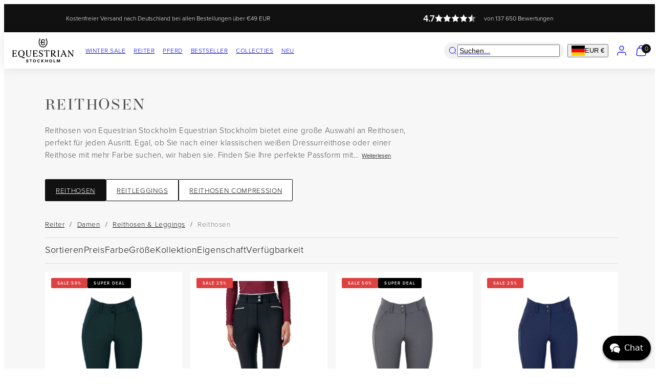

--- FILE ---
content_type: text/html; charset=utf-8
request_url: https://org-1253.chat.kundo.se/chat-js/1253/hub.html
body_size: 188
content:

<!DOCTYPE html>
<html>
  <head>
    <meta http-equiv="content-type" content="text/html; charset=utf-8">
    <title></title>
  </head>
  <body>
    <script type="application/javascript">
      window.StorageDomains = ["chat.kundo.se", "equestrianstockholm.com", "equestrian-se.kb.kundo.se", "equestrianstockholm.de", "equestrianstockholm.nl", "equestrianstockholm.se", "equestrianstockholm.myshopify.com", "equestrianstockholm.com.stg.synot.io"]
    </script>
    <script src="https://static-chat.kundo.se/static/hub.44bc139ef66e.js"></script>
  </body>
</html>


--- FILE ---
content_type: text/css
request_url: https://equestrianstockholm.com/cdn/shop/t/10/assets/reset.css?v=107285910280479197161764252044
body_size: -14
content:
*:where(:not(iframe,canvas,img,svg,video):not(svg *,symbol *)){all:unset;display:revert}*,*:before,*:after{box-sizing:border-box}a,button{cursor:revert}ol,ul,menu{list-style:none}img,video,model-viewer{max-width:100%}table{border-collapse:collapse}textarea{white-space:revert}meter{-webkit-appearance:revert;appearance:revert}::placeholder{all:unset}:where([hidden]){display:none!important}:where([contenteditable]){-moz-user-modify:read-write;-webkit-user-modify:read-write;overflow-wrap:break-word;-webkit-line-break:after-white-space}:where([draggable=true]){-webkit-user-drag:element}dd,dt{display:inline}strong{font-weight:700}em{font-style:italic}hr,.hr{border-top:1px solid var(--color-borders)}.notice{position:relative;padding:1.5rem}.notice-red{--bg-color: #f4dede;background:var(--bg-color);color:#b75050}.notice-yellow{--bg-color: #f3f2e5;background:var(--bg-color);color:#987c29}.notice-green{--bg-color: #ddeace;background:var(--bg-color);color:#3d6114}.notice-blue{--bg-color: #cfdff0;background:var(--bg-color);color:#3e658e}.notice-rainbow{color:#fff;background:#d13030;background:linear-gradient(90deg,#d13030,#fda71d,#dbc232,#39b339,#4066b1,#de45fc)}.notice.arrow:after{content:"";position:absolute;top:100%;left:50%;width:0;height:0;pointer-events:none;border:solid transparent;border-top-color:var(--bg-color);border-width:6px;margin-left:-12px}
/*# sourceMappingURL=/cdn/shop/t/10/assets/reset.css.map?v=107285910280479197161764252044 */


--- FILE ---
content_type: text/css
request_url: https://equestrianstockholm.com/cdn/shop/t/10/assets/component-card.css?v=169977914953528190251765203833
body_size: 861
content:
.card{position:relative;display:flex;flex-direction:column;overflow:hidden;border-radius:var(--card-border-radius);color:var(--color-card-foreground);background:var(--color-card-background)}.card.card--collection-custom-color{background:var(--card-collection-color);color:#fff}.card-media{position:relative;overflow:hidden}.card-media figure{border-radius:calc(var(--card-border-radius) / 1.5);overflow:hidden}.card-body{padding:calc(var(--card-body-padding) / 2)}.card-media-overlay{position:absolute;top:0;left:0;width:100%;height:100%;overflow:hidden;padding:calc(var(--card-body-padding) / 2)}.card--horizontal{flex-direction:row}.card--horizontal>*{flex:0 0 50%}.card-hover-images{position:relative;overflow:hidden}.card-hover-images>*:last-child{opacity:0;position:absolute;left:0;top:0;width:100%;height:100%}@media (hover: hover){.card .media>*{transition:transform .4s ease-in-out}.card:hover .media>*{transform:scale(1.1)}.card.on-hover:hover .card-hover-images>*:first-child>*{opacity:0}.card.on-hover:hover .card-hover-images>*:last-child{opacity:1}}.card.bg-gradient{--color-card-background: var(--gradient-card-background)}.card.bg-transparent{--color-card-background: transparent}.card--traditional{background:transparent;color:inherit}.card--traditional .card-media{border-radius:var(--card-border-radius);background:var(--color-card-background)}.card--traditional .card-body{padding:var(--card-body-padding) 0}.card--banner .card-media{height:100%;width:100%;position:absolute}.card--banner .media,.card--banner .media img{height:100%}.card--banner .video{height:100%;width:100%;object-fit:cover}@media only screen and (max-width: 767px){.card--banner.sm-down-all-cols .card-media{position:relative}}@media only screen and (min-width: 768px) and (max-width: 1023px){.card--banner.sm-md-all-cols .card-media{position:relative}}@media only screen and (min-width: 1024px){.card--banner.md-all-cols .card-media{position:relative}}.card--testimonial .card--image{width:50%;max-width:250px;display:inline-block}@media (hover: hover){.card--testimonial.card:hover .media>*{transform:none}}.card--collection .badges{position:absolute;top:var(--card-body-padding)}.card--collection .vertical-top .badges{top:auto;bottom:var(--card-body-padding)}.card--product.content--none .card-body,.card--product.content--name-only .card-body>*:not(.card-title),.card--product.content--name-and-price .card-body>*:not(.card-title,.price){display:none}.card--default:not(.layout--thumbnail) .hotspot{position:absolute!important;top:20px;right:20px}.layout--thumbnail{--thumbnail-width: 90px;display:grid;grid-template-columns:var(--thumbnail-width) auto auto;align-items:center}.layout--thumbnail .card-body{text-align:left;padding:min(16px,var(--card-body-padding))}.layout--thumbnail .flex{justify-content:flex-start!important}.layout--thumbnail .card-media-overlay,.layout--thumbnail .card-vendor,.layout--thumbnail .swatches{display:none}.layout--thumbnail .hotspot{margin-left:auto;margin-right:16px;width:30px;height:30px}.card-body .badges{margin-bottom:8px;display:none}.card--product .badge.ride,.card--product .badge.anniversary,.card--product .badge.fei-approved{position:absolute;right:calc(var(--card-body-padding) / 2);top:calc(var(--card-body-padding) / 2);padding:0}.layout--thumbnail .card-body .badges{display:flex}.card-body ul{list-style:inside disc}.card-body ul li::marker{margin-right:4px}.card-body .lipscore-rating-star{width:13px;height:13px;margin-left:.05em;margin-right:.05em}@media only screen and (max-width: 767px){.sm-down-layout--thumbnail{--thumbnail-width: 90px;display:grid;grid-template-columns:var(--thumbnail-width) auto auto;align-items:center}.sm-down-layout--thumbnail .card-body{text-align:left;padding:min(16px,var(--card-body-padding))}.sm-down-layout--thumbnail .flex{justify-content:flex-start!important}.sm-down-layout--thumbnail .card-media-overlay,.sm-down-layout--thumbnail .card-vendor,.sm-down-layout--thumbnail .swatches{display:none}.sm-down-layout--thumbnail .card-body .badges{display:flex}}@media only screen and (min-width: 768px){.sm-layout--thumbnail{--thumbnail-width: 90px;display:grid;grid-template-columns:var(--thumbnail-width) auto auto;align-items:center}.sm-layout--thumbnail .card-body{text-align:left;padding:min(16px,var(--card-body-padding))}.sm-layout--thumbnail .flex{justify-content:flex-start!important}.sm-layout--thumbnail .card-media-overlay,.sm-layout--thumbnail .card-vendor,.sm-layout--thumbnail .swatches{display:none}.sm-layout--thumbnail .card-body .badges{display:flex}}.options-availability-wrapper{position:absolute;left:1rem;right:1rem;display:flex;justify-content:center;background:#fff;border-radius:2px;transform:unset;transition:all .2s linear}.card--product:hover .options-availability-wrapper{transform:translateY(calc(-100% - 1rem))}.options-availability-wrapper.options-availability-multiple{display:block;background:none}.options-availability-wrapper.options-availability-multiple .options-availability{background:#fff;border-radius:2px;padding:0}.options-availability-wrapper.options-availability-multiple .options-availability:first-child{margin-bottom:1rem}.options-availability-wrapper.options-availability-multiple .variant-title{background:#eee;width:100%}.options-availability{gap:2px;justify-content:center;padding:.15rem}.variant-option-title{position:relative;padding:2px 6px;background:#fff;color:#555;text-align:center;min-width:30px;border-radius:var(--button-border-radius);font-weight:700;text-transform:uppercase;height:25px;display:flex;justify-content:center;align-items:center}.variant-option-title.unavailable{opacity:.45}.variant-option-title.unavailable:after{display:block;content:"";position:absolute;left:50%;top:0;bottom:0;transform:rotate(-45deg);border-left:solid 1px var(--color-foreground)}.card .quick-buy{position:absolute;--quick-buy-offset: calc(var(--card-body-padding) / 2)}.card--traditional quick-buy{--quick-buy-offset: 0}.quick-buy.full-width{left:var(--quick-buy-offset);right:var(--quick-buy-offset)}.quick-buy.position--top{top:var(--quick-buy-offset)}.quick-buy.position--middle{top:50%;transform:translateY(-50%)}.quick-buy.position--bottom{bottom:var(--quick-buy-offset)}.quick-buy.position--top-left{top:var(--quick-buy-offset);left:var(--quick-buy-offset)}.quick-buy.position--top-center{top:var(--quick-buy-offset);left:50%;transform:translate(-50%)}.quick-buy.position--top-right{top:var(--quick-buy-offset);right:var(--quick-buy-offset)}.quick-buy.position--middle-left{top:50%;left:var(--quick-buy-offset);transform:translateY(-50%)}.quick-buy.position--middle-center{top:50%;left:50%;transform:translate(-50%) translateY(-50%)}.quick-buy.position--middle-right{top:50%;right:var(--quick-buy-offset);transform:translateY(-50%)}.quick-buy.position--bottom-left{bottom:var(--quick-buy-offset);left:var(--quick-buy-offset)}.quick-buy.position--bottom-center{bottom:var(--quick-buy-offset);left:50%;transform:translate(-50%)}.quick-buy.position--bottom-right{bottom:var(--quick-buy-offset);right:var(--quick-buy-offset)}.card .quick-buy .btn{display:block!important;padding:.8em;border-radius:3rem}.card .quick-buy .quick-buy_icon svg{width:18px;height:18px}.layout--thumbnail .quick-buy{position:relative;align-self:center;opacity:1;width:auto;margin-left:auto;margin-right:16px;pointer-events:auto;left:auto!important;bottom:auto!important;top:auto!important;right:auto!important;transform:none!important}.layout--thumbnail .quick-buy .btn{padding:10px!important;width:44px;height:44px;display:flex!important;justify-content:center;align-items:center}.layout--thumbnail .quick-buy_text{display:none}.layout--thumbnail .quick-buy_icon{display:flex}@media only screen and (max-width: 767px){.sm-down-layout--thumbnail .quick-buy{position:relative;align-self:center;opacity:1;width:auto;margin-left:auto;margin-right:16px;left:auto!important;bottom:auto!important;top:auto!important;right:auto!important;transform:none!important}.sm-down-layout--thumbnail .quick-buy .btn{padding:10px!important;width:44px;height:44px;display:flex!important;justify-content:center;align-items:center}.sm-down-layout--thumbnail .quick-buy_text{display:none}.sm-down-layout--thumbnail .quick-buy_icon{display:flex}}@media only screen and (min-width: 768px){.sm-layout--thumbnail .quick-buy{position:relative;align-self:center;opacity:1;width:auto;margin-left:auto;margin-right:16px;left:auto!important;bottom:auto!important;top:auto!important;right:auto!important;transform:none!important}.sm-layout--thumbnail .quick-buy .btn{padding:10px!important;width:44px;height:44px;display:flex!important;justify-content:center;align-items:center}.sm-layout--thumbnail .quick-buy_text{display:none}.sm-layout--thumbnail .quick-buy_icon{display:flex}.card:hover .btn--quick-buy{box-shadow:0 0 0 3px var(--color-button-background)}}
/*# sourceMappingURL=/cdn/shop/t/10/assets/component-card.css.map?v=169977914953528190251765203833 */


--- FILE ---
content_type: text/css
request_url: https://equestrianstockholm.com/cdn/shop/t/10/assets/component-quicklinks.css?v=97824646632976116501760360792
body_size: -570
content:
.quicklinks {
  scrollbar-color: transparent transparent!important;
  gap: 1.2rem;
}

.quicklink {
  white-space: nowrap;
  color: #111;
  background: #fff;
  border: 1px solid #111;
  padding: 10px 20px;
  transition: all 75ms ease-in-out;
  font-size: calc(var(--font-size) * 0.75);
  border-radius: var(--button-border-radius);
  text-transform: uppercase;
  letter-spacing: 0.05em;
}

.quicklink:focus-visible,
.quicklink:hover {
  border-color: #111;
  background: #111;
  color: #fff;
}

.quicklink-selected {
  color: #fff;
  background: #111;
  border-color: #111;
}


--- FILE ---
content_type: text/css
request_url: https://equestrianstockholm.com/cdn/shop/t/10/assets/component-simple-slider.css?v=23759178754169490791761567379
body_size: -273
content:
simple-slider{position:relative}simple-slider[preinit] button{opacity:0}.simple-slider-items{overflow-x:auto;scrollbar-color:var(--color-button-background) transparent;scrollbar-width:thin;display:flex;padding-bottom:1rem}simple-slider.is-dragging,.simple-slider-items.is-dragging{cursor:grabbing;-webkit-user-select:none;user-select:none;cursor:grab}.simple-slider-item figure{-webkit-user-drag:none;-webkit-user-select:none;user-select:none}.simple-slider-items::-webkit-scrollbar-thumb{cursor:grab;background-color:var(--color-button-background)}simple-slider button{position:absolute;top:40%;transform:translateY(-50%);padding:.5rem;height:100%;cursor:pointer;transition:opacity .3s ease;opacity:1;color:var(--color-button-background)}simple-slider button:focus-visible{outline:2px solid var(--color-button-background)}simple-slider button:disabled{opacity:0;pointer-events:none}simple-slider button svg{pointer-events:none;width:4rem;position:relative;top:3px}simple-slider .prev-button{background:linear-gradient(to left,transparent,var(--color-background));left:-15px}simple-slider .next-button{background:linear-gradient(to right,transparent,var(--color-background));right:-15px}
/*# sourceMappingURL=/cdn/shop/t/10/assets/component-simple-slider.css.map?v=23759178754169490791761567379 */


--- FILE ---
content_type: text/css
request_url: https://equestrianstockholm.com/cdn/shop/t/10/assets/component-breadcrumbs.css?v=49066979931066551291760013817
body_size: -576
content:
.breadcrumbs.crumbs {
  flex-wrap: wrap;
  display: flex;
  font-size: calc(var(--font-size) * 0.75);
}

.breadcrumbs.crumbs .separator {
  color: var(--color-foreground);
  margin-left: 10px;
  margin-right: 10px;
}

.breadcrumbs.crumbs .crumb {
  color: var(--color-foreground);
}

.breadcrumbs.crumbs a.crumb:hover {
  text-decoration: underline;
}

.breadcrumbs.crumbs .crumb:last-child {
  color: var(--color-secondary);
}

.breadcrumbs-container {
  background-color: var(--color-background);
}

.breadcrumbs-section:not(:has(.separator)) {
  display: none;
}


--- FILE ---
content_type: text/css
request_url: https://equestrianstockholm.com/cdn/shop/t/10/assets/component-cart.css?v=41514080201895614111765203834
body_size: 860
content:
cart-items{display:block}.cart-items__header{display:none}.cart-item{display:grid;grid-template-columns:80px auto 60px 120px;grid-template-rows:1fr auto;gap:0px 8px;padding:12px 0;align-items:center}.cart-item__error{grid-column:1 / all;background-color:var(--error);color:#fff;border-radius:4px;padding:8px 24px;display:flex;justify-content:center;align-items:center;gap:12px;font-size:1.6rem;margin-top:12px}.cart-item__title{display:block;font-weight:400;text-transform:none}#cart-note,#cart-footer{width:100%}#cart-footer{margin-left:auto}.cart__subtotal{display:flex;justify-content:space-between;align-items:center}.cart__total-saving{display:flex;justify-content:space-between;align-items:center;color:var(--sale-bg)}.cart__tax{font-size:calc(var(--font-size) * .5)}.cart__tax.ge-hide{height:0}.view-cart{padding-top:0}#cart-footer .payment-icons{justify-content:center;gap:4px}#cart-footer .payment-icons svg{width:28px;height:auto}.shipping-notification{display:flex;align-items:center;justify-content:space-between;gap:12px}.shipping-notification .checkmark{display:none}.shipping-notification.threshold-reached .checkmark{display:block;min-width:26px;min-height:26px;stroke-width:4px;background:transparent;border-radius:50%}.main-cart:not(.drawer) .shipping-notification.threshold-reached .checkmark{animation:fill .4s ease-in-out 1.4s forwards,scale .3s ease-in-out 1.9s both}.shipping-notification .checkmark__check{transform-origin:50% 50%;stroke-dasharray:48;stroke-dashoffset:48}.main-cart:not(.drawer) .shipping-notification .checkmark__check{animation:stroke .3s cubic-bezier(.65,0,.45,1) 1.8s forwards}.checkmark__circle{stroke-dasharray:166;stroke-dashoffset:166;stroke-miterlimit:10;fill:none}.main-cart:not(.drawer) .checkmark__circle{animation:stroke .6s cubic-bezier(.65,0,.45,1) 1s forwards}@keyframes stroke{to{stroke-dashoffset:0}}@keyframes scale{0%,to{transform:none}50%{transform:scale3d(1.1,1.1,1)}}@keyframes fill{to{background:var(--success)}}.cart-item__discounted-prices{display:flex;flex-direction:row;flex-wrap:wrap;grid-column-gap:1rem}@media only screen and (min-width: 768px){.cart-item__discounted-prices{display:flex;flex-direction:row}}.cart-item__discount{display:flex;flex-direction:row;align-items:center;gap:.8rem;font-size:1.4rem;font-family:var(--font-body-family)}.cart-item__discount svg{width:16px;min-width:16px}.cart__discount{display:flex;align-items:center;justify-content:space-between}.cart__subtotal-final{font-weight:700;padding-top:12px;border-top:1px dashed var(--color-borders);margin-top:12px}.cart__discounts>*+*{--spacing: 4px;margin-top:var(--spacing)}.cart__discounts{margin-top:4px;margin-bottom:4px}.cart__discount .discount-title{max-width:80%;line-height:1.25}.cart__discount .discount-price{flex:1 0 auto;text-align:right}.cart__subtotal-final{font-weight:700}.cart-buttons{display:flex;flex-direction:column;width:100%;gap:12px}.cart-form{display:flex;flex-direction:column}.cart-form .drawer-cart__content{padding-bottom:0}.cart-column{width:100%}.template-cart .empty-cart-notice{margin-top:40px}.template-cart cart-items{margin-top:40px;border-bottom:1px solid var(--border-color)}.template-cart .cart-items__header{grid-template-columns:2fr 1fr}.template-cart .cart-item{display:grid;gap:8px;grid-template-columns:72px 1fr auto;grid-template-areas:"a b c" "a b d" "e e e";align-items:start}.template-cart .cart-item{border-top:1px solid var(--border-color)}.template-cart .shipping-notification{border-bottom:1px solid var(--border-color);padding:1.2rem 0;background:var(--color-background-alt);border-radius:var(--button-border-radius)}.template-cart .view-cart{display:none!important}.template-cart .cart-item__image-container{grid-area:a}.template-cart .cart-item__details{grid-area:b}.template-cart .cart-item__total{grid-area:c}.template-cart .cart-item__actions{grid-area:d;justify-self:end}.template-cart .cart-item__error{grid-area:e}@media only screen and (min-width: 768px){.template-cart .cart-items__header{grid-template-columns:auto 96px 160px}.template-cart .cart-item{align-items:center;grid-template-columns:120px auto 96px 160px;grid-template-areas:"a b c d" "e e e e"}.template-cart .cart-item__total{grid-area:d}.template-cart .cart-item__actions{grid-area:c}.template-cart .cart__subtotal{margin-top:0}.template-cart #cart-note,.template-cart #cart-footer{width:max(40%,260px)}}.drawer .empty-cart-notice,.drawer .empty-cart-haiku{text-align:center;padding-top:var(--drawer-padding)}.drawer .shipping-notification{padding:12px var(--drawer-padding);font-size:1.6rem;background-color:var(--color-background-alt);color:var(--color-foreground)}.drawer .shipping-notification.threshold-reached{background-color:var(--success);color:var(--success-foreground)}.drawer .cart-item{grid-template-columns:75px 1fr auto;grid-template-areas:"a b" "a d" "a e";gap:8px 18px;letter-spacing:.04em;align-items:start}.drawer .cart-item__image-container{grid-area:a}.drawer .cart-item__details{grid-area:b}.drawer .cart-item__total{grid-area:d}.drawer .cart-item__actions{grid-area:e}.drawer .cart-item__total,.drawer .cart-item__desc-list,.drawer .cart-item__title,.drawer .cart-item__details .subheading{line-height:normal}.drawer .quantity__input{padding:2px 0}@media only screen and (min-width: 768px){.drawer .cart-item{grid-template-columns:80px 1fr auto;grid-template-areas:"a b c" "a d d"}.drawer .cart-item__total{grid-area:c}.drawer .cart-item__actions{grid-area:d}.main-cart .price-item--sale{display:block}}.main-cart cart-remove-button{text-transform:none}.drawer.is-open .shipping-notification.threshold-reached .checkmark{animation:fill .4s ease-in-out .9s forwards,scale .3s ease-in-out 1.4s both}.drawer.is-open .shipping-notification .checkmark__check{animation:stroke .3s cubic-bezier(.65,0,.45,1) 1.3s forwards}.drawer.is-open .checkmark__circle{animation:stroke .6s cubic-bezier(.65,0,.45,1) .5s forwards}drawer-cart [data-contents]{height:100%}.drawer-cart__header .drawer-header{padding-top:calc(var(--drawer-padding) / 2);padding-bottom:calc(var(--drawer-padding) / 2);border-bottom:1px solid var(--color-borders)}.drawer-cart__header .drawer-header .title{display:flex;gap:10px}.drawer-cart__header .drawer-header svg{padding:2px}.main-cart .product-option{text-transform:capitalize}.main-cart quantity-input.small,.quantity.small{--height: 25px;--width: 80px}
/*# sourceMappingURL=/cdn/shop/t/10/assets/component-cart.css.map?v=41514080201895614111765203834 */


--- FILE ---
content_type: text/css
request_url: https://equestrianstockholm.com/cdn/shop/t/10/assets/component-cart-recommendations.css?v=30709423833989962171710337663
body_size: -620
content:
cart-recommendations {
  display: block;
}
cart-recommendations .card-body {
  padding: 12px;
}
cart-recommendations .grid {
  --gap: var(--grid-gap);
}
.drawer .cart-recommendations__title {
  font-size: 1.4rem;
}
.drawer cart-recommendations .grid {
  grid-template-columns: repeat(3, minmax(0, 1fr));
}
.drawer cart-recommendations .card-title {
  overflow: hidden;
  text-overflow: ellipsis;
  white-space: nowrap;
}

.template-cart cart-recommendations {
  margin-top: 40px;
}
.template-cart cart-recommendations .grid {
  grid-template-columns: repeat(3, minmax(0, 1fr));
}
.template-cart .cart-recommendations__title {
  text-align: center;
}
@media only screen and (min-width: 1024px) {
  .template-cart cart-recommendations .grid {
    grid-template-columns: repeat(6, minmax(0, 1fr));
  }
}


--- FILE ---
content_type: text/css
request_url: https://equestrianstockholm.com/cdn/shop/t/10/assets/component-facets.css?v=88702811859539058791760013820
body_size: -29
content:
.filter-option .checkbox{margin:0!important}.filter-option label{--swatch-size: 32px;--gap: calc(var(--gutter) / 2);display:flex;width:100%;align-items:center;gap:var(--gap);cursor:pointer;padding:.5rem 0;position:relative;transition:all .2s ease-in-out}details.filter-group:has(input[name="filter.v.option.size"]) .filter-options-list{--gap: calc(var(--gutter) / 2);display:grid;grid-template-columns:repeat(4,minmax(0,1fr));gap:var(--gap)}details.filter-group:has(input[name="filter.v.option.size"]) input.checkbox{display:none}details.filter-group:has(input[name="filter.v.option.size"]) .filter-option label{padding:.5rem 1rem;border-radius:2px;border:1px solid var(--color-borders);display:block;text-align:center;font-size:12px}details.filter-group:has(input[name="filter.v.option.size"]) label:has(input:checked){background:var(--color-button-background);color:var(--color-button-foreground);border:1px solid var(--color-button-background)}.filter-options-list.color{--gap: calc(var(--gutter) / 2);display:grid;grid-template-columns:repeat(2,1fr);grid-column-gap:var(--gap);grid-row-gap:var(--gap);grid-auto-flow:dense;position:relative}.filter-options-list.color .filter-option input[type=checkbox]:checked+.swatch{outline:1px solid var(--color-outlines);outline-offset:2px}.filter-option label.filter-type-as-button{text-align:center;border-radius:min(4px,var(--button-border-radius));padding:12px;justify-content:center;transform-origin:center;height:100%}.filter-option input.as-button{border-radius:min(4px,var(--button-border-radius));position:absolute;left:0;top:0;width:100%;height:100%;margin:0;border:1px solid var(--color-borders)}.filter-option input.as-button:checked{border-color:var(--color-button-background)}.filter-option input.as-button:before{content:"";position:absolute;width:14px;height:14px;left:3px;top:3px;background:var(--color-background);border:1px solid var(--color-borders);box-shadow:inset 0 0 0 3px var(--color-background);z-index:1;border-radius:min(3px,var(--button-border-radius))}.filter-option input.as-button:checked:before{background:var(--color-button-background);border-color:var(--color-button-background)}.filter-option input.for-swatch:focus-visible{box-shadow:0 0 0 3px}.filter-option input:checked.for-swatch:focus-visible{box-shadow:0 0 0 3px var(--color-button-background);outline:0!important}[data-ajax-parent].processing{position:relative}[data-ajax-parent].processing #product-grid-ajax{opacity:.5;pointer-events:none}[data-ajax-parent].processing:after{content:"";position:absolute;top:15rem;left:50%;width:32px;height:32px;margin:-16px 0 0 -16px;border-radius:50%;border:3px solid rgba(0,0,0,.2);border-top-color:#0009;animation:woolman-spin .8s linear infinite;z-index:5;pointer-events:none}@keyframes woolman-spin{to{transform:rotate(360deg)}}
/*# sourceMappingURL=/cdn/shop/t/10/assets/component-facets.css.map?v=88702811859539058791760013820 */


--- FILE ---
content_type: text/javascript
request_url: https://equestrianstockholm.com/cdn/shop/t/10/assets/component-simple-slider.js?v=117434016553528106641760605933
body_size: 395
content:
import{debounce}from"./utils.js";if(!customElements.get("simple-slider")){class SimpleSlider extends HTMLElement{#next;#prev;#slides;#container;#resizeObserver;activeIndex=0;constructor(){super()}connectedCallback(){requestAnimationFrame(()=>this.#init())}#init(){this.#next=this.querySelector(".next-button")||null,this.#prev=this.querySelector(".prev-button")||null,this.#container=this.querySelector(".simple-slider-items")||null,this.#slides=this.querySelectorAll(".simple-slider-item"),!(!this.#container||this.#slides.length===0)&&(this.#next?.addEventListener("click",this.scrollToRight),this.#prev?.addEventListener("click",this.scrollToLeft),this.handleDisableButtons(),this.#container.addEventListener("scroll",debounce(this.handleDisableButtons,100)),this.observeResizeContainer(debounce(this.handleDisableButtons,100)),this.enableDragScroll(),setTimeout(()=>this.removeAttribute("preinit"),100))}enableDragScroll(){const host=this,scroller=this.#container,DRAG_ACTIVATE_PX=4,CLICK_SUPPRESS_PX=6;let maybeDrag=!1,dragging=!1,startX=0,startScrollLeft=0,dragDistAbs=0,activePointerId=null,suppressClick=!1;const isOnArrow=t=>t.closest?.(".prev-button, .next-button")!=null;host.addEventListener("dragstart",e=>e.preventDefault(),{capture:!0}),scroller.querySelectorAll("a, img").forEach(n=>{n.draggable=!1});const onPointerDown=e=>{if(!(e.pointerType==="mouse"&&e.button!==0)){if(isOnArrow(e.target)){maybeDrag=!1,dragging=!1;return}maybeDrag=!0,dragging=!1,activePointerId=e.pointerId,startX=e.clientX,startScrollLeft=scroller.scrollLeft,dragDistAbs=0,suppressClick=!1}},onPointerMove=e=>{if(e.pointerId!==activePointerId)return;const dx=e.clientX-startX;if(dragDistAbs=Math.max(dragDistAbs,Math.abs(dx)),!dragging&&maybeDrag&&Math.abs(dx)>=DRAG_ACTIVATE_PX){dragging=!0,maybeDrag=!1,e.cancelable&&e.preventDefault();try{host.setPointerCapture(activePointerId)}catch{}host.classList.add("is-dragging"),scroller.classList.add("is-dragging")}dragging&&(e.cancelable&&e.preventDefault(),scroller.scrollLeft=startScrollLeft-dx)},endDrag=()=>{if(dragging)try{host.releasePointerCapture(activePointerId)}catch{}host.classList.remove("is-dragging"),scroller.classList.remove("is-dragging"),dragDistAbs>CLICK_SUPPRESS_PX&&(suppressClick=!0,setTimeout(()=>{suppressClick=!1},0)),maybeDrag=!1,dragging=!1,activePointerId=null,this.handleDisableButtons()};host.addEventListener("pointerdown",onPointerDown,{capture:!0,passive:!0}),host.addEventListener("pointermove",onPointerMove,{capture:!0,passive:!1}),host.addEventListener("pointerup",endDrag,{capture:!0}),host.addEventListener("pointercancel",endDrag,{capture:!0}),host.addEventListener("click",e=>{isOnArrow(e.target)||suppressClick&&(e.preventDefault(),e.stopPropagation())},!0)}disconnectedCallback(){this.#container&&this.#container.removeEventListener("scroll",this.handleDisableButtons),this.#resizeObserver&&this.#container&&this.#resizeObserver.unobserve(this.#container)}scrollToRight=()=>{this.activeIndex=(this.activeIndex+1)%this.#slides.length,this.scrollTo(this.activeIndex)};scrollToLeft=()=>{this.activeIndex=(this.activeIndex-1+this.#slides.length)%this.#slides.length,this.scrollTo(this.activeIndex)};scrollTo(index){this.#container&&this.#container.scrollTo({left:index*this.#container.clientWidth,behavior:"smooth"})}isScrolledToEdge(){const el=this.#container,gap=Math.floor(el.clientWidth*.005);return{left:el.scrollLeft<=gap,right:el.scrollLeft+el.clientWidth>=el.scrollWidth-gap}}handleDisableButtons=()=>{if(!this.#next&&!this.#prev)return;const{left,right}=this.isScrolledToEdge();this.#prev?.toggleAttribute("disabled",left),this.#next?.toggleAttribute("disabled",right)};observeResizeContainer(cb){this.#container&&(this.#resizeObserver=new ResizeObserver(()=>cb()),this.#resizeObserver.observe(this.#container))}}customElements.define("simple-slider",SimpleSlider)}
//# sourceMappingURL=/cdn/shop/t/10/assets/component-simple-slider.js.map?v=117434016553528106641760605933


--- FILE ---
content_type: application/javascript
request_url: https://chat.kundo.se/chat/org/1253/status/?callback=__status
body_size: 168
content:
__status([{"public_name": "Equestrian Stockholm", "language": "sv", "flow": "equestrian-se-7i4247k0", "online": false, "queue_enabled": false, "online_editors": [], "queue_length": 0, "has_available_editor": false, "auth_endpoint": null, "show_chat_button_offline": true}, {"public_name": "Equestrian Stockholm", "language": "en", "flow": "equestrian-stockholm--u6juopxn", "online": false, "queue_enabled": false, "online_editors": [], "queue_length": 0, "has_available_editor": false, "auth_endpoint": null, "show_chat_button_offline": true}, {"public_name": "Equestrian Stockholm", "language": "de", "flow": "equestrian-stockholm--h2fu8v40", "online": false, "queue_enabled": false, "online_editors": [], "queue_length": 0, "has_available_editor": false, "auth_endpoint": null, "show_chat_button_offline": true}, {"public_name": "Equestrian Stockholm", "language": "nl", "flow": "chat-holland-gnznfxpe", "online": false, "queue_enabled": false, "online_editors": [], "queue_length": 0, "has_available_editor": false, "auth_endpoint": null, "show_chat_button_offline": true}, {"public_name": "Equestrian Stockholm B2B", "language": "en", "flow": "chatt-fovhiqrx", "online": false, "queue_enabled": false, "online_editors": [], "queue_length": 0, "has_available_editor": false, "auth_endpoint": null, "show_chat_button_offline": true}])

--- FILE ---
content_type: application/javascript
request_url: https://chat.kundo.se/chat/org/1253/display_rules/?callback=__rules
body_size: 328
content:
__rules([{"flow": "equestrian-se-7i4247k0", "rules": [{"pattern": "^chat\\.kundo\\.se/chat/demo/equestrian\\-se\\-7i4247k0/?$", "show_button": true, "auto_start_after": null}, {"pattern": "^equestrianstockholm\\.com/se/?$", "show_button": false, "auto_start_after": null}, {"pattern": "^equestrianstockholm\\.myshopify\\.com/se/?$", "show_button": false, "auto_start_after": null}, {"pattern": "^equestrian\\-se\\.kb\\.kundo\\.se/?$", "show_button": false, "auto_start_after": null}, {"pattern": "^equestrianstockholm\\.myshopify\\.com/se(?:/.*)?$", "show_button": true, "auto_start_after": null}, {"pattern": "^equestrianstockholm\\.se(?:/.*)?.*$", "show_button": true, "auto_start_after": null}]}, {"flow": "equestrian-stockholm--u6juopxn", "rules": [{"pattern": "^chat\\.kundo\\.se/chat/demo/equestrian\\-stockholm\\-\\-u6juopxn/?$", "show_button": true, "auto_start_after": null}, {"pattern": "^equestrianstockholm\\.com/?$", "show_button": false, "auto_start_after": null}, {"pattern": "^equestrianstockholm\\.myshopify\\.com/?$", "show_button": false, "auto_start_after": null}, {"pattern": "^equestrianstockholm\\.com/b2b(?:/.*)?$", "show_button": false, "auto_start_after": null}, {"pattern": "^equestrianstockholm\\.myshopify\\.com/b2b(?:/.*)?$", "show_button": false, "auto_start_after": null}, {"pattern": "^equestrianstockholm\\.com(?:/.*)?.*$", "show_button": true, "auto_start_after": null}, {"pattern": "^equestrianstockholm\\.myshopify\\.com(?:/.*)?.*$", "show_button": true, "auto_start_after": null}]}, {"flow": "equestrian-stockholm--h2fu8v40", "rules": [{"pattern": "^chat\\.kundo\\.se/chat/demo/equestrian\\-stockholm\\-\\-h2fu8v40/?$", "show_button": true, "auto_start_after": null}, {"pattern": "^equestrianstockholm\\.com/de/?$", "show_button": false, "auto_start_after": null}, {"pattern": "^equestrianstockholm\\.myshopify\\.com/de/?$", "show_button": false, "auto_start_after": null}, {"pattern": "^equestrianstockholm\\.myshopify\\.com/de(?:/.*)?$", "show_button": true, "auto_start_after": null}, {"pattern": "^equestrianstockholm\\.de(?:/.*)?.*$", "show_button": true, "auto_start_after": null}]}, {"flow": "chat-holland-gnznfxpe", "rules": [{"pattern": "^chat\\.kundo\\.se/chat/demo/chat\\-holland\\-gnznfxpe/?$", "show_button": true, "auto_start_after": null}, {"pattern": "^equestrianstockholm\\.com/nl/?$", "show_button": false, "auto_start_after": null}, {"pattern": "^equestrianstockholm\\.myshopify\\.com/nl/?$", "show_button": false, "auto_start_after": null}, {"pattern": "^equestrianstockholm\\.myshopify\\.com/nl(?:/.*)?$", "show_button": true, "auto_start_after": null}, {"pattern": "^equestrianstockholm\\.nl(?:/.*)?.*$", "show_button": true, "auto_start_after": null}]}, {"flow": "chatt-fovhiqrx", "rules": [{"pattern": "^chat\\.kundo\\.se/chat/demo/chatt\\-fovhiqrx/?$", "show_button": true, "auto_start_after": null}, {"pattern": "^equestrianstockholm\\.com/de/?$", "show_button": false, "auto_start_after": null}, {"pattern": "^equestrianstockholm\\.com/nl/?$", "show_button": false, "auto_start_after": null}, {"pattern": "^equestrianstockholm\\.com/se/?$", "show_button": false, "auto_start_after": null}, {"pattern": "^equestrianstockholm\\.myshopify\\.com/?$", "show_button": false, "auto_start_after": null}, {"pattern": "^equestrianstockholm\\.com/b2b(?:/.*)?$", "show_button": true, "auto_start_after": null}, {"pattern": "^equestrianstockholm\\.com\\.stg\\.synot\\.io/b2b(?:/.*)?$", "show_button": true, "auto_start_after": null}, {"pattern": "^equestrianstockholm\\.myshopify\\.com/b2b(?:/.*)?$", "show_button": true, "auto_start_after": null}]}])

--- FILE ---
content_type: text/javascript
request_url: https://equestrianstockholm.com/cdn/shop/t/10/assets/mega-menu.js?v=3211595713649227801758543638
body_size: -231
content:
document.addEventListener("DOMContentLoaded",()=>{const parents=Array.from(document.querySelectorAll(".header-megalinks-parent")),hoverMql=window.matchMedia("(hover: hover) and (pointer: fine)"),getDropdown=el=>el.querySelector(".header-megalinks-dropdown"),open=wrapper=>{parents.forEach(p=>{p!==wrapper&&close(p)}),wrapper.setAttribute("aria-expanded","true"),wrapper.classList.add("is-visible");const submenu=getDropdown(wrapper);submenu&&submenu.classList.add("is-visible")},close=wrapper=>{wrapper.setAttribute("aria-expanded","false"),wrapper.classList.remove("is-visible");const submenu=getDropdown(wrapper);submenu&&submenu.classList.remove("is-visible")},onEnter=e=>open(e.currentTarget),onLeave=e=>close(e.currentTarget),bindHover=()=>{parents.forEach(w=>{w.addEventListener("mouseenter",onEnter),w.addEventListener("mouseleave",onLeave)})},unbindHover=()=>{parents.forEach(w=>{w.removeEventListener("mouseenter",onEnter),w.removeEventListener("mouseleave",onLeave)})};hoverMql.matches&&bindHover();const onHoverCapabilityChange=e=>{e.matches?bindHover():(unbindHover(),parents.forEach(close))};hoverMql.addEventListener?hoverMql.addEventListener("change",onHoverCapabilityChange):hoverMql.addListener(onHoverCapabilityChange),parents.forEach(wrapper=>{wrapper.addEventListener("focusin",()=>open(wrapper)),wrapper.addEventListener("focusout",e=>{wrapper.contains(e.relatedTarget)||close(wrapper)})}),document.addEventListener("keydown",e=>{if(e.key==="Escape"){const openOne=parents.find(p=>p.classList.contains("is-visible"));if(openOne){close(openOne);const trigger=openOne.querySelector(".header-megalink");trigger&&trigger.focus()}}})});
//# sourceMappingURL=/cdn/shop/t/10/assets/mega-menu.js.map?v=3211595713649227801758543638


--- FILE ---
content_type: application/javascript
request_url: https://static-chat.kundo.se/chat-js/org/1253/widget.js
body_size: 770
content:
(function() {
function update(a, b) { for (var p in b) { a[p] = b[p] } }
window.$kundo_chat = window.$kundo_chat || {};
window.$kundo_chat.flows = window.$kundo_chat.flows || {};
window.$kundo_chat.custom_texts = window.$kundo_chat.custom_texts||{};
update(window.$kundo_chat, {
  "DEFAULT_AVATAR_URL": "https://static.kundo.se/static/images/avatar-default.svg",
  "HOST_URL": "https://chat.kundo.se",
  "ORG_HUB_URL": "https://org-{org_id}.chat.kundo.se",
  "SENTRY_ENVIRONMENT": "production",
  "SENTRY_PUBLIC_DSN": "https://e89bf43ec165bdbb899f988407e7fbd4@sentry.kundo.se/4508251915944016",
  "SENTRY_RELEASE": "182608597ca08ca036be72a53bc1917d26ebc9bd",
  "STATIC_URL": "https://static-chat.kundo.se/static",
  "_tmpOrgId": 1253,
  "org": 1253
});
update(window.$kundo_chat.custom_texts, {
  "CLOSE_TEXT": "St\u00e4ng",
  "CONTINUE_TEXT": "Forts\u00e4tt",
  "LOAD_TEXT_DEFAULT": "",
  "START_TEXT_DEFAULT": "Chatta med oss"
});
}());

function loadWidgetScript() {
  

var script = document.createElement('script');
script.charset = "utf-8";
script.async = false; // important: we want to execute translations first

  script.src = "https://static-chat.kundo.se/static/widget.d59d931c7a57.js";

var firstScript = document.scripts[0];
firstScript.parentNode.insertBefore(script, firstScript);

  
var link = document.createElement("link");
link.rel = "stylesheet"

  link.href = "https://static-chat.kundo.se/static/widget.ae6c34f62e34.css";


var firstHead = document.head || document.getElementsByTagName('head')[0];
firstHead.appendChild(link);

}

if (document.readyState !== 'loading') {
  loadWidgetScript()
} else {
  document.addEventListener('DOMContentLoaded', loadWidgetScript)
}


--- FILE ---
content_type: text/javascript
request_url: https://equestrianstockholm.com/cdn/shop/t/10/assets/infinite-scroll.js?v=181191638515562947341731587874
body_size: 132
content:
(()=>{const currentUrl=new URL(window.location.href),searchParams=new URLSearchParams(currentUrl.search);if(searchParams.has("page")&&parseInt(searchParams.get("page"))>=2){searchParams.delete("page");const newUrl=`${currentUrl.origin}${currentUrl.pathname}?${searchParams.toString()}`;window.location.href=newUrl}})();class InfiniteScroll extends HTMLElement{constructor(){super(),this.button=this.querySelector("button"),this.button.addEventListener("click",this.fetchNextPage.bind(this)),this.nextUrl=this.dataset.nextUrl,this.isLoading=!1,this.dataset.triggerType==="infinite"&&this.initObserver()}initObserver(){new IntersectionObserver(entries=>{entries.forEach(entry=>{entry.isIntersecting&&this.fetchNextPage()})},{threshold:.5}).observe(this)}async fetchNextPage(){this.isLoading||(this.isLoading=!0,this.button.classList.add("loading"),this.querySelector(".loading-overlay").classList.remove("hidden"),fetch(this.nextUrl).then(response=>response.text()).then(responseText=>{const documentProductGrid=document.getElementById("product-grid-ajax"),documentPagination=document.getElementById("pagination-ajax"),html=new DOMParser().parseFromString(responseText,"text/html"),fetchProductGrid=html.getElementById("product-grid-ajax"),fetchPagination=html.getElementById("pagination-ajax");fetchProductGrid.querySelectorAll(".card--banner").forEach(function(banner){fetchProductGrid.removeChild(banner)}),documentProductGrid.insertAdjacentHTML("beforeend",fetchProductGrid.innerHTML),documentPagination.innerHTML=fetchPagination.innerHTML;const content=document.getElementById("collection-ajax").innerHTML;sessionStorage.setItem("pageContent",content),sessionStorage.setItem("pageContentURL",window.location.href),document.dispatchEvent(new Event("infinite-scroll:next-page-loaded"))}).catch(e=>{console.error(e)}).finally(()=>{this.isLoading=!1}))}onButtonClick(event){event.preventDefault();const previousValue=this.input.value;event.target.name==="plus"?this.input.stepUp():this.input.stepDown(),previousValue!==this.input.value&&this.input.dispatchEvent(this.changeEvent)}}customElements.define("infinite-scroll",InfiniteScroll),(()=>{if(performance.navigation.type!==2)return;const contentURL=sessionStorage.getItem("pageContentURL");if(window.location.href!==contentURL)return;const content=sessionStorage.getItem("pageContent");content&&(document.getElementById("collection-ajax").innerHTML=content)})();
//# sourceMappingURL=/cdn/shop/t/10/assets/infinite-scroll.js.map?v=181191638515562947341731587874
